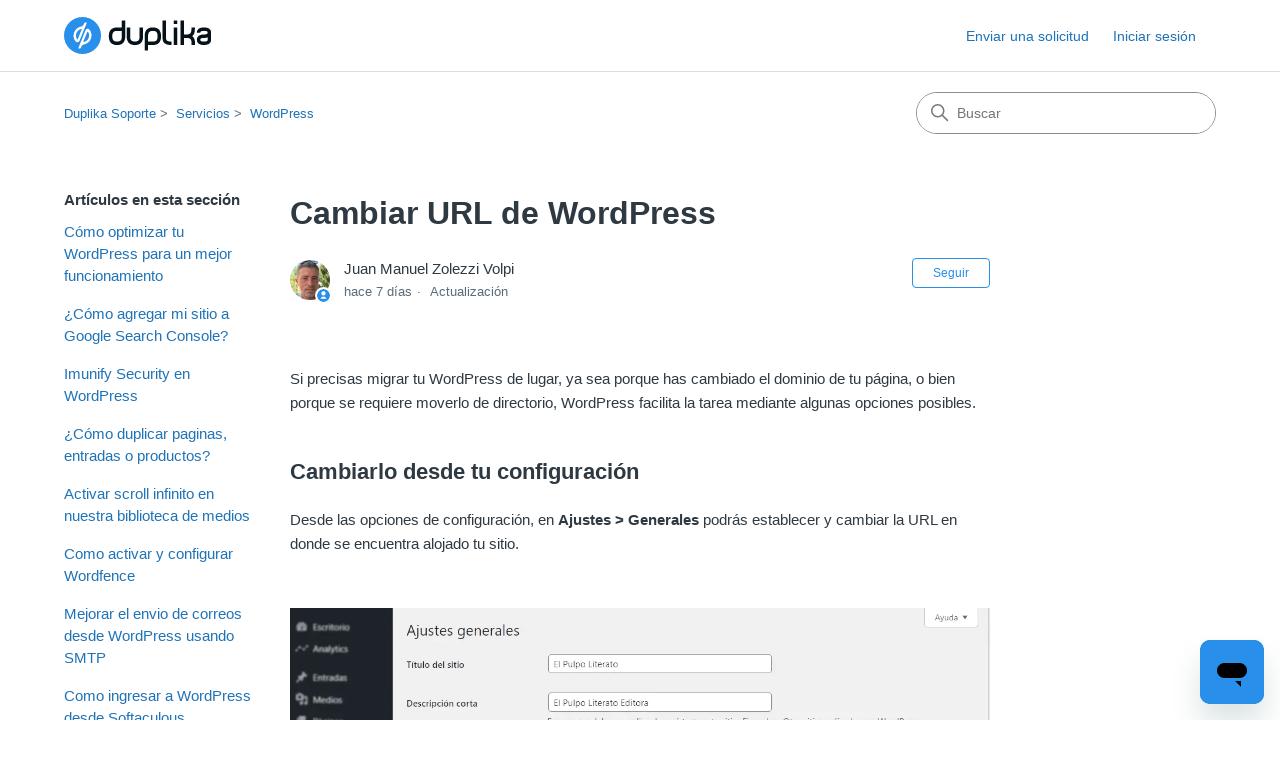

--- FILE ---
content_type: text/html; charset=utf-8
request_url: https://soporte.duplika.com/hc/es/articles/360038724731-Cambiar-URL-de-WordPress
body_size: 9063
content:
<!DOCTYPE html>
<html dir="ltr" lang="es">
<head>
  <meta charset="utf-8" />
  <!-- v26880 -->


  <title>Cambiar URL de WordPress &ndash; Duplika Soporte</title>

  

  <meta name="description" content="Si precisas migrar tu WordPress de lugar, ya sea porque has cambiado el dominio de tu página, o bien porque se requiere moverlo de..." /><meta property="og:image" content="https://soporte.duplika.com/hc/theming_assets/01K5P6BTENSD6XPYBT3M0PN9G2" />
<meta property="og:type" content="website" />
<meta property="og:site_name" content="Duplika Soporte" />
<meta property="og:title" content="Cambiar URL de WordPress" />
<meta property="og:description" content="Si precisas migrar tu WordPress de lugar, ya sea porque has cambiado el dominio de tu página, o bien porque se requiere moverlo de directorio, WordPress facilita la tarea mediante algunas opciones ..." />
<meta property="og:url" content="https://soporte.duplika.com/hc/es/articles/360038724731-Cambiar-URL-de-WordPress" />
<link rel="canonical" href="https://soporte.duplika.com/hc/es/articles/360038724731-Cambiar-URL-de-WordPress">
<link rel="alternate" hreflang="es" href="https://soporte.duplika.com/hc/es/articles/360038724731-Cambiar-URL-de-WordPress">
<link rel="alternate" hreflang="x-default" href="https://soporte.duplika.com/hc/es/articles/360038724731-Cambiar-URL-de-WordPress">

  <link rel="stylesheet" href="//static.zdassets.com/hc/assets/application-f34d73e002337ab267a13449ad9d7955.css" media="all" id="stylesheet" />
  <link rel="stylesheet" type="text/css" href="/hc/theming_assets/9644966/360003437331/style.css?digest=45115272649748">

  <link rel="icon" type="image/x-icon" href="/hc/theming_assets/01K7C6CN4VDRAZRHQMTN87SEVP">

    <script async src="https://www.googletagmanager.com/gtag/js?id=G-K00Q7T28R7"></script>
<script>
  window.dataLayer = window.dataLayer || [];
  function gtag(){dataLayer.push(arguments);}
  gtag('js', new Date());
  gtag('config', 'G-K00Q7T28R7');
</script>


  <meta content="width=device-width, initial-scale=1.0" name="viewport" />
<!-- Make the translated search clear button label available for use in JS -->
<!-- See buildClearSearchButton() in script.js -->
<script type="text/javascript">window.searchClearButtonLabelLocalized = "Borrar búsqueda";</script>
<script type="text/javascript">
  // Load ES module polyfill only for browsers that don't support ES modules
  if (!(HTMLScriptElement.supports && HTMLScriptElement.supports('importmap'))) {
    document.write('<script async src="/hc/theming_assets/01J4PDHRVFEBM6YSZQ2BNN49EM"><\/script>');
  }
</script>
<script type="importmap">
{
  "imports": {
    "new-request-form": "/hc/theming_assets/01KEH2ABZ4M65T8CCN6JV08GPZ",
    "flash-notifications": "/hc/theming_assets/01KEH2AC0VCBVHG77HH4C3ZQCB",
    "service-catalog": "/hc/theming_assets/01KEH2AC1QW1S61DMABG81T088",
    "approval-requests": "/hc/theming_assets/01KEH2AC5WVX75D0X9YEJ9KNBN",
    "approval-requests-translations": "/hc/theming_assets/01K2C82JSFR1BWADYNG583MW1Z",
    "new-request-form-translations": "/hc/theming_assets/01K2C82JN9JDR43PR9GJ36E9CH",
    "service-catalog-translations": "/hc/theming_assets/01K2C82JNXDD7VJ1V2SYM9C76H",
    "shared": "/hc/theming_assets/01KEH2AC2AE36043Y7H6TBCJQB",
    "ticket-fields": "/hc/theming_assets/01KEH2ABZ3M2YP76CB86DTE4HD",
    "wysiwyg": "/hc/theming_assets/01KEH2AC03BJREGVNEH24WSG3B"
  }
}
</script>
<script type="module">
  import { renderFlashNotifications } from "flash-notifications";

  const settings = {"brand_color":"rgba(40, 143, 235, 1)","brand_text_color":"#FFFFFF","text_color":"#2F3941","link_color":"#1F73B7","hover_link_color":"#0F3554","visited_link_color":"rgba(75, 125, 195, 1)","background_color":"#FFFFFF","heading_font":"-apple-system, BlinkMacSystemFont, 'Segoe UI', Helvetica, Arial, sans-serif","text_font":"-apple-system, BlinkMacSystemFont, 'Segoe UI', Helvetica, Arial, sans-serif","logo":"/hc/theming_assets/01K5P6BTENSD6XPYBT3M0PN9G2","show_brand_name":false,"favicon":"/hc/theming_assets/01K7C6CN4VDRAZRHQMTN87SEVP","homepage_background_image":"/hc/theming_assets/01K5P6F2JKQ45B2FCH75RSD048","community_background_image":"/hc/theming_assets/01HZP78N1ZK08BKTEXV9ED0PG5","community_image":"/hc/theming_assets/01HZP78N6SKF3XHEP2ENDT85QV","service_catalog_hero_image":"/hc/theming_assets/01KEH2AEF3808FFHWVQMXBSDJS","instant_search":true,"scoped_kb_search":true,"scoped_community_search":true,"show_recent_activity":true,"show_articles_in_section":true,"show_article_author":true,"show_article_comments":true,"show_follow_article":true,"show_recently_viewed_articles":true,"show_related_articles":true,"show_article_sharing":true,"show_follow_section":true,"show_follow_post":true,"show_post_sharing":true,"show_follow_topic":true,"request_list_beta":true};
  const baseLocale = "es";

  renderFlashNotifications(settings, baseLocale);
</script>

  
</head>
<body class="">
  
  
  

  <a class="skip-navigation" tabindex="1" href="#main-content">Saltar al contenido principal</a>

<header class="header">
  <div class="logo">
    <a title="Inicio" href="/hc/es">
      <img src="/hc/theming_assets/01K5P6BTENSD6XPYBT3M0PN9G2" alt="Página principal del Centro de ayuda de Duplika Soporte" />
      
    </a>
  </div>

  <div class="nav-wrapper-desktop">
    <nav class="user-nav" id="user-nav" aria-label="Navegación del usuario">
      <ul class="user-nav-list">
        <li></li>
        <li></li>
        <li><a class="submit-a-request" href="/hc/es/requests/new">Enviar una solicitud</a></li>
        
          <li>
            <a class="sign-in" rel="nofollow" data-auth-action="signin" title="Abre un cuadro de diálogo" role="button" href="/hc/es/signin?return_to=https%3A%2F%2Fsoporte.duplika.com%2Fhc%2Fes%2Farticles%2F360038724731-Cambiar-URL-de-WordPress">
              Iniciar sesión
            </a>
          </li>
        
      </ul>
    </nav>
    
  </div>

  <div class="nav-wrapper-mobile">
    <button class="menu-button-mobile" aria-controls="user-nav-mobile" aria-expanded="false" aria-label="Abrir/cerrar menú de navegación">
      
      <svg xmlns="http://www.w3.org/2000/svg" width="16" height="16" focusable="false" viewBox="0 0 16 16" class="icon-menu">
        <path fill="none" stroke="currentColor" stroke-linecap="round" d="M1.5 3.5h13m-13 4h13m-13 4h13"/>
      </svg>
    </button>
    <nav class="menu-list-mobile" id="user-nav-mobile" aria-expanded="false">
      <ul class="menu-list-mobile-items">
        
          <li class="item">
            <a rel="nofollow" data-auth-action="signin" title="Abre un cuadro de diálogo" role="button" href="/hc/es/signin?return_to=https%3A%2F%2Fsoporte.duplika.com%2Fhc%2Fes%2Farticles%2F360038724731-Cambiar-URL-de-WordPress">
              Iniciar sesión
            </a>
          </li>
          <li class="nav-divider"></li>
        
        <li class="item"></li>
        <li class="item"><a class="submit-a-request" href="/hc/es/requests/new">Enviar una solicitud</a></li>
        <li class="item"></li>
        <li class="nav-divider"></li>
        
      </ul>
    </nav>
  </div>

</header>


  <main role="main">
    <div class="container-divider"></div>
<div class="container">
  <div class="sub-nav">
    <nav aria-label="Ubicación actual">
  <ol class="breadcrumbs">
    
      <li>
        
          <a href="/hc/es">Duplika Soporte</a>
        
      </li>
    
      <li>
        
          <a href="/hc/es/categories/360002502612-Servicios">Servicios</a>
        
      </li>
    
      <li>
        
          <a href="/hc/es/sections/360007618052-WordPress">WordPress</a>
        
      </li>
    
  </ol>
</nav>

    <div class="search-container">
      <svg xmlns="http://www.w3.org/2000/svg" width="12" height="12" focusable="false" viewBox="0 0 12 12" class="search-icon" aria-hidden="true">
        <circle cx="4.5" cy="4.5" r="4" fill="none" stroke="currentColor"/>
        <path stroke="currentColor" stroke-linecap="round" d="M11 11L7.5 7.5"/>
      </svg>
      <form role="search" class="search" data-search="" action="/hc/es/search" accept-charset="UTF-8" method="get"><input type="hidden" name="utf8" value="&#x2713;" autocomplete="off" /><input type="hidden" name="category" id="category" value="360002502612" autocomplete="off" />
<input type="search" name="query" id="query" placeholder="Buscar" aria-label="Buscar" /></form>
    </div>
  </div>

  <div class="article-container" id="article-container">
    <aside class="article-sidebar" aria-labelledby="section-articles-title">
      
        <div class="collapsible-sidebar">
          <button type="button" class="collapsible-sidebar-toggle" aria-labelledby="section-articles-title" aria-expanded="false">
            <svg xmlns="http://www.w3.org/2000/svg" width="20" height="20" focusable="false" viewBox="0 0 12 12" aria-hidden="true" class="collapsible-sidebar-toggle-icon chevron-icon">
              <path fill="none" stroke="currentColor" stroke-linecap="round" d="M3 4.5l2.6 2.6c.2.2.5.2.7 0L9 4.5"/>
            </svg>
            <svg xmlns="http://www.w3.org/2000/svg" width="20" height="20" focusable="false" viewBox="0 0 12 12" aria-hidden="true" class="collapsible-sidebar-toggle-icon x-icon">
              <path stroke="currentColor" stroke-linecap="round" d="M3 9l6-6m0 6L3 3"/>
            </svg>
          </button>
          <span id="section-articles-title" class="collapsible-sidebar-title sidenav-title">
            Artículos en esta sección
          </span>
          <div class="collapsible-sidebar-body">
            <ul>
              
                <li>
                  <a href="/hc/es/articles/30796181348244-C%C3%B3mo-optimizar-tu-WordPress-para-un-mejor-funcionamiento" 
                     class="sidenav-item "
                     >
                       Cómo optimizar tu WordPress para un mejor funcionamiento
                  </a>
                </li>
              
                <li>
                  <a href="/hc/es/articles/41434393258772--C%C3%B3mo-agregar-mi-sitio-a-Google-Search-Console" 
                     class="sidenav-item "
                     >
                       ¿Cómo agregar mi sitio a Google Search Console?
                  </a>
                </li>
              
                <li>
                  <a href="/hc/es/articles/41428844136980-Imunify-Security-en-WordPress" 
                     class="sidenav-item "
                     >
                       Imunify Security en WordPress
                  </a>
                </li>
              
                <li>
                  <a href="/hc/es/articles/41428739900436--C%C3%B3mo-duplicar-paginas-entradas-o-productos" 
                     class="sidenav-item "
                     >
                       ¿Cómo duplicar paginas, entradas o productos?
                  </a>
                </li>
              
                <li>
                  <a href="/hc/es/articles/41428751662868-Activar-scroll-infinito-en-nuestra-biblioteca-de-medios" 
                     class="sidenav-item "
                     >
                       Activar scroll infinito en nuestra biblioteca de medios
                  </a>
                </li>
              
                <li>
                  <a href="/hc/es/articles/41428653984148-Como-activar-y-configurar-Wordfence" 
                     class="sidenav-item "
                     >
                       Como activar y configurar Wordfence
                  </a>
                </li>
              
                <li>
                  <a href="/hc/es/articles/33955570977300-Mejorar-el-envio-de-correos-desde-WordPress-usando-SMTP" 
                     class="sidenav-item "
                     >
                       Mejorar el envio de correos desde WordPress usando SMTP
                  </a>
                </li>
              
                <li>
                  <a href="/hc/es/articles/30797400181908-Como-ingresar-a-WordPress-desde-Softaculous" 
                     class="sidenav-item "
                     >
                       Como ingresar a WordPress desde Softaculous
                  </a>
                </li>
              
                <li>
                  <a href="/hc/es/articles/28894242160276-Como-crear-nuevos-cursos-en-LearnDash" 
                     class="sidenav-item "
                     >
                       Como crear nuevos cursos en LearnDash
                  </a>
                </li>
              
                <li>
                  <a href="/hc/es/articles/27596949833876-Como-proteger-el-acceso-a-tu-WordPress" 
                     class="sidenav-item "
                     >
                       Como proteger el acceso a tu WordPress
                  </a>
                </li>
              
            </ul>
            
              <a href="/hc/es/sections/360007618052-WordPress" class="article-sidebar-item">Más información</a>
            
          </div>
        </div>
      
    </aside>

    <article id="main-content" class="article">
      <header class="article-header">
        <h1 title="Cambiar URL de WordPress" class="article-title">
          Cambiar URL de WordPress
          
        </h1>

        <div class="article-author">
          
            <div class="avatar article-avatar">
              
                <svg xmlns="http://www.w3.org/2000/svg" width="12" height="12" focusable="false" aria-hidden="true" viewBox="0 0 12 12" class="icon-agent" aria-label="Usuario (Juan Manuel Zolezzi Volpi) es un integrante del equipo">
                  <path fill="currentColor" d="M6 0C2.7 0 0 2.7 0 6s2.7 6 6 6 6-2.7 6-6-2.7-6-6-6zm0 2c1.1 0 2 .9 2 2s-.9 2-2 2-2-.9-2-2 .9-2 2-2zm2.3 7H3.7c-.3 0-.4-.3-.3-.5C3.9 7.6 4.9 7 6 7s2.1.6 2.6 1.5c.1.2 0 .5-.3.5z"/>
                </svg>
              
              <img src="https://soporte.duplika.com/system/photos/43855823635476/juan.png" alt="" class="user-avatar"/>
            </div>
          
          <div class="article-meta">
            
              
                Juan Manuel Zolezzi Volpi
              
            

            <div class="meta-group">
              
                <span class="meta-data"><time datetime="2026-01-17T22:31:40Z" title="2026-01-17T22:31:40Z" data-datetime="relative">17 de enero de 2026 22:31</time></span>
                <span class="meta-data">Actualización</span>
              
            </div>
          </div>
        </div>

        
          <div class="article-subscribe"><div data-helper="subscribe" data-json="{&quot;item&quot;:&quot;article&quot;,&quot;url&quot;:&quot;/hc/es/articles/360038724731-Cambiar-URL-de-WordPress/subscription.json&quot;,&quot;follow_label&quot;:&quot;Seguir&quot;,&quot;unfollow_label&quot;:&quot;Dejar de seguir&quot;,&quot;following_label&quot;:&quot;Siguiendo&quot;,&quot;can_subscribe&quot;:true,&quot;is_subscribed&quot;:false}"></div></div>
        
      </header>

      <section class="article-info">
        <div class="article-content">
          <div class="article-body"><p>Si precisas migrar tu WordPress de lugar, ya sea porque has cambiado el dominio de tu página, o bien porque se requiere moverlo de directorio, WordPress facilita la tarea mediante algunas opciones posibles.</p><div aria-hidden="true">&nbsp;</div><h2 id="h_01JRTKYBKM1N91BH8A3STFG0XA">Cambiarlo desde tu configuración</h2><p>Desde las opciones de configuración, en <strong>Ajustes &gt; Generales</strong> podrás establecer y cambiar la URL en donde se encuentra alojado tu sitio.</p><div aria-hidden="true">&nbsp;</div><figure class="wysiwyg-image"><img style="aspect-ratio: 1193/820;" src="/hc/article_attachments/45407320598164" alt="wordpress-ajustes-generales.webp" width="1193" height="820"></figure><div aria-hidden="true">&nbsp;</div><p>Esta acción es posible siempre y cuando puedas ingresar a tu Escritorio de WordPress.</p><p>Si no te es posible ingresar a tu WordPress Admin, ya sea porque tu sitio ya fue mudado o por cualquier otro motivo, no te preocupes: es posible escribir estos campos ("<em>Dirección de WordPress (URL)/Dirección de sitio (URL)</em>") editando manualmente el archivo de configuración <strong>wp-config.php</strong></p><div aria-hidden="true">&nbsp;</div><h3 id="h_01JRTKYBKMD293YHF017RM8FXZ">Establecer la nueva URL desde wp-config.php</h3><p>Si editas el archivo wp-config.php, disponible en la raíz de tu WordPress, podrás agregar el siguiente código para determinar el valor de dichas variables.</p><p><strong>Debes añadir el siguiente código justo arriba de </strong><em><strong>/* That\'s all, stop editing! Happy blogging. */</strong></em></p><div aria-hidden="true">&nbsp;</div><pre>define( 'WP_HOME', 'http://midominio.com' );
define( 'WP_SITEURL', 'http://midominio.com' );</pre><div aria-hidden="true">&nbsp;</div><p>Atención: debes reemplazar la parte que reza "<em>midominio</em>" en el ejemplo por el dominio, con el directorio, donde hayas movido a tu WordPress.</p><div aria-hidden="true">&nbsp;</div><h3 id="h_01JRTKYBKMN354JKE3MVJ0HMTT">Cambiar URLs en la base de datos</h3><p>Finalmente, si posees menciones de tu URL vieja en el contenido de tu sitio, será necesario editarlo desde la base de datos.</p><p>Existen plugins que facilitan dicha tarea, y nosotros recomendamos <a href="https://es.wordpress.org/plugins/better-search-replace/">Better Search Replace</a> por su simpleza y efectividad.</p><p>Busca e instala este plugin desde <strong>Plugins &gt; Añadir nuevo</strong> como se muestra en la captura inferior.</p><p>Tras la instalación, busca la nueva herramienta <strong>"Better Search Replace"</strong> dentro de la sección <strong>Herramientas</strong> de tu Wordpress.</p><div aria-hidden="true">&nbsp;</div><p><img class="wysiwyg-image-resized" style="aspect-ratio: 800/809; height: auto; width: 1544px;" src="https://duplika.com/wp-content/uploads/2025/04/better-search-replace.webp" alt="Better search replace" width="800" height="809"></p><div aria-hidden="true">&nbsp;</div><p>Si tu sitio está alojado con nosotros, puedes escribirnos a <a href="mailto:info@duplika.com">info@duplika.com</a> detallando los datos de acceso a tu WordPress para que nos encarguemos de todo.</p></div>

          

          
        </div>
      </section>

      <footer>
        <div class="article-footer">
          
            <div class="article-share">
  <ul class="share">
    <li>
      <a href="https://www.facebook.com/share.php?title=Cambiar+URL+de+WordPress&u=https%3A%2F%2Fsoporte.duplika.com%2Fhc%2Fes%2Farticles%2F360038724731-Cambiar-URL-de-WordPress" class="share-facebook" aria-label="Facebook">
        <svg xmlns="http://www.w3.org/2000/svg" width="12" height="12" focusable="false" viewBox="0 0 12 12" aria-label="Compartir esta página en Facebook">
          <path fill="currentColor" d="M6 0a6 6 0 01.813 11.945V7.63h1.552l.244-1.585H6.812v-.867c0-.658.214-1.242.827-1.242h.985V2.55c-.173-.024-.538-.075-1.23-.075-1.444 0-2.29.767-2.29 2.513v1.055H3.618v1.585h1.484v4.304A6.001 6.001 0 016 0z"/>
        </svg>
      </a>
    </li>
    <li>
      <a href="https://twitter.com/share?lang=es&text=Cambiar+URL+de+WordPress&url=https%3A%2F%2Fsoporte.duplika.com%2Fhc%2Fes%2Farticles%2F360038724731-Cambiar-URL-de-WordPress" class="share-twitter" aria-label="X Corp">
        <svg xmlns="http://www.w3.org/2000/svg" width="12" height="12" focusable="false" viewBox="0 0 12 12" aria-label="Compartir esta página en X Corp">
          <path fill="currentColor" d="M.0763914 0 3.60864 0 6.75369 4.49755 10.5303 0 11.6586 0 7.18498 5.11431 12 12 8.46775 12 5.18346 7.30333 1.12825 12 0 12 4.7531 6.6879z"/>
        </svg>
      </a>
    </li>
    <li>
      <a href="https://www.linkedin.com/shareArticle?mini=true&source=Duplika&title=Cambiar+URL+de+WordPress&url=https%3A%2F%2Fsoporte.duplika.com%2Fhc%2Fes%2Farticles%2F360038724731-Cambiar-URL-de-WordPress" class="share-linkedin" aria-label="LinkedIn">
        <svg xmlns="http://www.w3.org/2000/svg" width="12" height="12" focusable="false" viewBox="0 0 12 12" aria-label="Compartir esta página en LinkedIn">
          <path fill="currentColor" d="M10.8 0A1.2 1.2 0 0112 1.2v9.6a1.2 1.2 0 01-1.2 1.2H1.2A1.2 1.2 0 010 10.8V1.2A1.2 1.2 0 011.2 0h9.6zM8.09 4.356a1.87 1.87 0 00-1.598.792l-.085.133h-.024v-.783H4.676v5.727h1.778V7.392c0-.747.142-1.47 1.068-1.47.913 0 .925.854.925 1.518v2.785h1.778V7.084l-.005-.325c-.05-1.38-.456-2.403-2.13-2.403zm-4.531.142h-1.78v5.727h1.78V4.498zm-.89-2.846a1.032 1.032 0 100 2.064 1.032 1.032 0 000-2.064z"/>
        </svg>
      </a>
    </li>
  </ul>

</div>
          
          
            
          
        </div>
        
          <div class="article-votes">
            <h2 class="article-votes-question" id="article-votes-label">¿Fue útil este artículo?</h2>
            <div class="article-votes-controls" role="group" aria-labelledby="article-votes-label">
              <button type="button" class="button article-vote article-vote-up" data-helper="vote" data-item="article" data-type="up" data-id="360038724731" data-upvote-count="0" data-vote-count="0" data-vote-sum="0" data-vote-url="/hc/es/articles/360038724731/vote" data-value="null" data-label="Usuarios a los que les pareció útil: 0 de 0" data-selected-class="button-primary" aria-label="Este artículo fue útil" aria-pressed="false">Sí</button>
              <button type="button" class="button article-vote article-vote-down" data-helper="vote" data-item="article" data-type="down" data-id="360038724731" data-upvote-count="0" data-vote-count="0" data-vote-sum="0" data-vote-url="/hc/es/articles/360038724731/vote" data-value="null" data-label="Usuarios a los que les pareció útil: 0 de 0" data-selected-class="button-primary" aria-label="Este artículo no fue útil" aria-pressed="false">No</button>
            </div>
            <small class="article-votes-count">
              <span class="article-vote-label" data-helper="vote" data-item="article" data-type="label" data-id="360038724731" data-upvote-count="0" data-vote-count="0" data-vote-sum="0" data-vote-url="/hc/es/articles/360038724731/vote" data-value="null" data-label="Usuarios a los que les pareció útil: 0 de 0">Usuarios a los que les pareció útil: 0 de 0</span>
            </small>
          </div>
        

        <div class="article-more-questions">
          ¿Tiene más preguntas? <a href="/hc/es/requests/new">Enviar una solicitud</a>
        </div>
        <div class="article-return-to-top">
          <a href="#article-container">
            Regresar al inicio
            <svg xmlns="http://www.w3.org/2000/svg" class="article-return-to-top-icon" width="20" height="20" focusable="false" viewBox="0 0 12 12" aria-hidden="true">
              <path fill="none" stroke="currentColor" stroke-linecap="round" d="M3 4.5l2.6 2.6c.2.2.5.2.7 0L9 4.5"/>
            </svg>
          </a>
        </div>
      </footer>

      <div class="article-relatives">
        
          <div data-recent-articles></div>
        
        
          
  <section class="related-articles">
    
      <h2 class="related-articles-title">Artículos relacionados</h2>
    
    <ul>
      
        <li>
          <a href="/hc/es/related/click?data=BAh7CjobZGVzdGluYXRpb25fYXJ0aWNsZV9pZGwrCCPy%2BtNTADoYcmVmZXJyZXJfYXJ0aWNsZV9pZGwrCHv0%2BtNTADoLbG9jYWxlSSIHZXMGOgZFVDoIdXJsSSI2L2hjL2VzL2FydGljbGVzLzM2MDAzODcyNDEzMS1Db21vLWFjY2VkZXItdmlhLVNTSAY7CFQ6CXJhbmtpBg%3D%3D--b33e6779cf23c1488e9f4bec4f10f91d3959ddd8" rel="nofollow">Como acceder via SSH</a>
        </li>
      
        <li>
          <a href="/hc/es/related/click?data=BAh7CjobZGVzdGluYXRpb25fYXJ0aWNsZV9pZGwrCBRBRQm%2FBToYcmVmZXJyZXJfYXJ0aWNsZV9pZGwrCHv0%[base64]" rel="nofollow">Consejos en caso de que notes lentitud en el acceso</a>
        </li>
      
        <li>
          <a href="/hc/es/related/click?data=BAh7CjobZGVzdGluYXRpb25fYXJ0aWNsZV9pZGwrCJQnph%2BvJToYcmVmZXJyZXJfYXJ0aWNsZV9pZGwrCHv0%[base64]" rel="nofollow">Como clonar una aplicación con Softaculous</a>
        </li>
      
        <li>
          <a href="/hc/es/related/click?data=BAh7CjobZGVzdGluYXRpb25fYXJ0aWNsZV9pZGwrCHPy%2BtNTADoYcmVmZXJyZXJfYXJ0aWNsZV9pZGwrCHv0%2BtNTADoLbG9jYWxlSSIHZXMGOgZFVDoIdXJsSSJQL2hjL2VzL2FydGljbGVzLzM2MDAzODcyNDIxMS1XZWJtYWlsLUFjY2VkZXItYS10dXMtbWFpbHMtZGVzZGUtdHUtbmF2ZWdhZG9yBjsIVDoJcmFua2kJ--edda677cb6748d38ce3d9121e7d16474ca2d32a1" rel="nofollow">Webmail: Acceder a tus mails desde tu navegador</a>
        </li>
      
        <li>
          <a href="/hc/es/related/click?data=BAh7CjobZGVzdGluYXRpb25fYXJ0aWNsZV9pZGwrCCgX9dNTADoYcmVmZXJyZXJfYXJ0aWNsZV9pZGwrCHv0%2BtNTADoLbG9jYWxlSSIHZXMGOgZFVDoIdXJsSSJaL2hjL2VzL2FydGljbGVzLzM2MDAzODM0MDM5Mi1SZWFsaXphci11bmEtcHJ1ZWJhLWRlLWNvbmV4aSVDMyVCM24tdiVDMyVBRGEtdHJhY2Vyb3V0ZQY7CFQ6CXJhbmtpCg%3D%3D--39a60df718b0e02f7ed99895148f18926770d713" rel="nofollow">Realizar una prueba de conexión vía traceroute</a>
        </li>
      
    </ul>
  </section>


        
      </div>
      
        <div class="article-comments" id="article-comments">
          <section class="comments">
            <header class="comment-overview">
              <h2 class="comment-heading">
                Comentarios
              </h2>
              <p class="comment-callout">0 comentarios</p>
              
            </header>

            <ul id="comments" class="comment-list">
              
            </ul>

            

            

            <p class="comment-callout"><a data-auth-action="signin" rel="nofollow" href="https://duplika.zendesk.com/access?brand_id=360003437331&amp;return_to=https%3A%2F%2Fsoporte.duplika.com%2Fhc%2Fes%2Farticles%2F360038724731-Cambiar-URL-de-WordPress">Inicie sesión</a> para dejar un comentario.</p>
          </section>
        </div>
      
    </article>
  </div>
</div>

  </main>

  <footer class="footer">
  <div class="footer-inner">
    <a title="Inicio" href="/hc/es">Duplika Soporte</a>

    <div class="footer-language-selector">
      
        <div class="dropdown language-selector">
          <button class="dropdown-toggle" aria-haspopup="true" aria-expanded="false">
            Español
            <svg xmlns="http://www.w3.org/2000/svg" width="12" height="12" focusable="false" viewBox="0 0 12 12" class="dropdown-chevron-icon" aria-hidden="true">
              <path fill="none" stroke="currentColor" stroke-linecap="round" d="M3 4.5l2.6 2.6c.2.2.5.2.7 0L9 4.5"/>
            </svg>
          </button>
          <span class="dropdown-menu dropdown-menu-end" role="menu">
            
              <a href="/hc/change_language/en-us?return_to=%2Fhc%2Fen-us" dir="ltr" rel="nofollow" role="menuitem">
                English (US)
              </a>
            
          </span>
        </div>
      
    </div>
  </div>
</footer>



  <!-- / -->

  
  <script src="//static.zdassets.com/hc/assets/es.6ce7621e497651b82cdd.js"></script>
  

  <script type="text/javascript">
  /*

    Greetings sourcecode lurker!

    This is for internal Zendesk and legacy usage,
    we don't support or guarantee any of these values
    so please don't build stuff on top of them.

  */

  HelpCenter = {};
  HelpCenter.account = {"subdomain":"duplika","environment":"production","name":"Duplika"};
  HelpCenter.user = {"identifier":"da39a3ee5e6b4b0d3255bfef95601890afd80709","email":null,"name":"","role":"anonymous","avatar_url":"https://assets.zendesk.com/hc/assets/default_avatar.png","is_admin":false,"organizations":[],"groups":[]};
  HelpCenter.internal = {"asset_url":"//static.zdassets.com/hc/assets/","web_widget_asset_composer_url":"https://static.zdassets.com/ekr/snippet.js","current_session":{"locale":"es","csrf_token":null,"shared_csrf_token":null},"usage_tracking":{"event":"article_viewed","data":"[base64]--fcf4872fded4b6977ce260bac4c24f2c39379a74","url":"https://soporte.duplika.com/hc/activity"},"current_record_id":"360038724731","current_record_url":"/hc/es/articles/360038724731-Cambiar-URL-de-WordPress","current_record_title":"Cambiar URL de WordPress","current_text_direction":"ltr","current_brand_id":360003437331,"current_brand_name":"Duplika","current_brand_url":"https://duplika.zendesk.com","current_brand_active":true,"current_path":"/hc/es/articles/360038724731-Cambiar-URL-de-WordPress","show_autocomplete_breadcrumbs":true,"user_info_changing_enabled":false,"has_user_profiles_enabled":false,"has_end_user_attachments":true,"user_aliases_enabled":false,"has_anonymous_kb_voting":true,"has_multi_language_help_center":true,"show_at_mentions":false,"embeddables_config":{"embeddables_web_widget":true,"embeddables_help_center_auth_enabled":true,"embeddables_connect_ipms":false},"answer_bot_subdomain":"static","gather_plan_state":"cancelled","has_article_verification":false,"has_gather":false,"has_ckeditor":true,"has_community_enabled":false,"has_community_badges":false,"has_community_post_content_tagging":false,"has_gather_content_tags":false,"has_guide_content_tags":true,"has_user_segments":true,"has_answer_bot_web_form_enabled":false,"has_garden_modals":false,"theming_cookie_key":"hc-da39a3ee5e6b4b0d3255bfef95601890afd80709-2-preview","is_preview":false,"has_search_settings_in_plan":true,"theming_api_version":4,"theming_settings":{"brand_color":"rgba(40, 143, 235, 1)","brand_text_color":"#FFFFFF","text_color":"#2F3941","link_color":"#1F73B7","hover_link_color":"#0F3554","visited_link_color":"rgba(75, 125, 195, 1)","background_color":"#FFFFFF","heading_font":"-apple-system, BlinkMacSystemFont, 'Segoe UI', Helvetica, Arial, sans-serif","text_font":"-apple-system, BlinkMacSystemFont, 'Segoe UI', Helvetica, Arial, sans-serif","logo":"/hc/theming_assets/01K5P6BTENSD6XPYBT3M0PN9G2","show_brand_name":false,"favicon":"/hc/theming_assets/01K7C6CN4VDRAZRHQMTN87SEVP","homepage_background_image":"/hc/theming_assets/01K5P6F2JKQ45B2FCH75RSD048","community_background_image":"/hc/theming_assets/01HZP78N1ZK08BKTEXV9ED0PG5","community_image":"/hc/theming_assets/01HZP78N6SKF3XHEP2ENDT85QV","service_catalog_hero_image":"/hc/theming_assets/01KEH2AEF3808FFHWVQMXBSDJS","instant_search":true,"scoped_kb_search":true,"scoped_community_search":true,"show_recent_activity":true,"show_articles_in_section":true,"show_article_author":true,"show_article_comments":true,"show_follow_article":true,"show_recently_viewed_articles":true,"show_related_articles":true,"show_article_sharing":true,"show_follow_section":true,"show_follow_post":true,"show_post_sharing":true,"show_follow_topic":true,"request_list_beta":true},"has_pci_credit_card_custom_field":false,"help_center_restricted":false,"is_assuming_someone_else":false,"flash_messages":[],"user_photo_editing_enabled":true,"user_preferred_locale":"es","base_locale":"es","login_url":"https://duplika.zendesk.com/access?brand_id=360003437331\u0026return_to=https%3A%2F%2Fsoporte.duplika.com%2Fhc%2Fes%2Farticles%2F360038724731-Cambiar-URL-de-WordPress","has_alternate_templates":false,"has_custom_statuses_enabled":false,"has_hc_generative_answers_setting_enabled":true,"has_generative_search_with_zgpt_enabled":false,"has_suggested_initial_questions_enabled":false,"has_guide_service_catalog":true,"has_service_catalog_search_poc":false,"has_service_catalog_itam":false,"has_csat_reverse_2_scale_in_mobile":false,"has_knowledge_navigation":false,"has_unified_navigation":false,"has_unified_navigation_eap_access":false,"has_csat_bet365_branding":false,"version":"v26880","dev_mode":false};
</script>

  
  
  <script src="//static.zdassets.com/hc/assets/hc_enduser-9d4172d9b2efbb6d87e4b5da3258eefa.js"></script>
  <script type="text/javascript" src="/hc/theming_assets/9644966/360003437331/script.js?digest=45115272649748"></script>
  <script src="//analytics.zdassets.com/hc/assets/analytics-aa1f347242302565819d86b80d61094e.js"></script>
</body>
</html>

--- FILE ---
content_type: image/svg+xml
request_url: https://soporte.duplika.com/hc/theming_assets/01K5P6BTENSD6XPYBT3M0PN9G2
body_size: 3578
content:
<svg xmlns:xlink="http://www.w3.org/1999/xlink" xmlns="http://www.w3.org/2000/svg" width="220.61473mm" height="55.562496mm" viewBox="0 0 220.61473 55.562496" id="svg5" xml:space="preserve"><defs id="defs2"><style id="style132">      .st0 {        fill: #fff;        fill-rule: evenodd;      }      .st1 {        fill: #288feb;      }      .st2 {        fill: #06121a;      }    </style><style id="style4767">      .st0 {        fill: #fff;        fill-rule: evenodd;      }      .st1 {        fill: #1a1a1a;      }      .st2 {        fill: #288feb;      }    </style><linearGradient id="linearGradient4358"><stop style="stop-color:#166594;stop-opacity:1" offset="0" id="stop4360"/><stop style="stop-color:#1f89c9;stop-opacity:1" offset="1" id="stop4362"/></linearGradient><linearGradient id="linearGradient3173"><stop style="stop-color:#3a8fba;stop-opacity:1" offset="0" id="stop3175"/><stop style="stop-color:#0b82c1;stop-opacity:1" offset="1" id="stop3177"/></linearGradient><linearGradient id="linearGradient3934"><stop id="stop3936" offset="0" style="stop-color:#0f98cc;stop-opacity:1"/><stop id="stop3938" offset="1" style="stop-color:#3e8ca9;stop-opacity:1"/></linearGradient><linearGradient id="linearGradient3081"><stop style="stop-color:#068abb;stop-opacity:1" offset="0" id="stop3083"/><stop style="stop-color:#0080bf;stop-opacity:1" offset="1" id="stop3085"/></linearGradient><linearGradient id="linearGradient3073"><stop style="stop-color:#0f93cf;stop-opacity:1" offset="0" id="stop3075"/><stop style="stop-color:#49a5c7;stop-opacity:1" offset="1" id="stop3077"/></linearGradient><linearGradient id="linearGradient3057"><stop style="stop-color:#3a8fba;stop-opacity:1" offset="0" id="stop3059"/><stop style="stop-color:#006cb4;stop-opacity:1" offset="1" id="stop3061"/></linearGradient><linearGradient id="linearGradient4122"><stop style="stop-color:#ffffff;stop-opacity:1" offset="0" id="stop4124"/><stop style="stop-color:#ffffff;stop-opacity:0" offset="1" id="stop4126"/></linearGradient><clipPath clipPathUnits="userSpaceOnUse" id="clipPath3946"><rect y="-67.447197" x="-889.60071" height="482.37546" width="482.37546" id="rect3948" style="color:#000000;display:inline;overflow:visible;visibility:visible;opacity:0.456731;fill:#333333;fill-opacity:1;fill-rule:nonzero;stroke:none;stroke-width:2;marker:none;enable-background:accumulate" transform="scale(1,-1)"/></clipPath><clipPath clipPathUnits="userSpaceOnUse" id="clipPath3972"><rect style="color:#000000;display:inline;overflow:visible;visibility:visible;opacity:0.456731;fill:#ff8080;fill-opacity:1;fill-rule:nonzero;stroke:none;stroke-width:2;marker:none;enable-background:accumulate" id="rect3974" width="519.67322" height="845.59705" x="450.96991" y="-951.43555"/></clipPath><clipPath clipPathUnits="userSpaceOnUse" id="clipPath4364"><rect style="color:#000000;display:inline;overflow:visible;visibility:visible;opacity:0.8;fill:#000000;fill-opacity:1;fill-rule:nonzero;stroke:none;stroke-width:35;marker:none;enable-background:accumulate" id="rect4366" width="1280" height="720" x="3196.9238" y="-226.54919" rx="0" ry="0" transform="scale(-1,1)"/></clipPath><clipPath clipPathUnits="userSpaceOnUse" id="clipPath4595"><rect ry="0" rx="0" y="-854.54919" x="3160.9238" height="720" width="1280" id="rect4597" style="color:#000000;display:inline;overflow:visible;visibility:visible;opacity:0.8;fill:#000000;fill-opacity:1;fill-rule:nonzero;stroke:none;stroke-width:35;marker:none;enable-background:accumulate" transform="scale(-1,1)"/></clipPath><clipPath clipPathUnits="userSpaceOnUse" id="clipPath3211"><rect style="color:#000000;display:inline;overflow:visible;visibility:visible;opacity:0.8;fill:#000000;fill-opacity:1;fill-rule:nonzero;stroke:none;stroke-width:35;marker:none;enable-background:accumulate" id="rect3213" width="1280" height="720" x="3160.9238" y="-854.54919" rx="0" ry="0"/></clipPath><radialGradient xlink:href="#linearGradient4122" id="radialGradient4238" cx="5422.9238" cy="231.45084" fx="5422.9238" fy="231.45084" r="640" gradientTransform="matrix(1,0,0,0.5625,0,101.25974)" gradientUnits="userSpaceOnUse"/><clipPath clipPathUnits="userSpaceOnUse" id="clipPath4216"><rect style="color:#000000;display:inline;overflow:visible;visibility:visible;opacity:0.8;fill:#000000;fill-opacity:1;fill-rule:nonzero;stroke:none;stroke-width:35;marker:none;enable-background:accumulate" id="rect4218" width="1584.3578" height="956.21661" x="3008.7449" y="-1068.6576" rx="0" ry="0"/></clipPath><clipPath clipPathUnits="userSpaceOnUse" id="clipPath3069"><circle transform="translate(25.809397,43.487067)" id="path3071" style="fill:#029dd8;fill-opacity:1;stroke:none" cx="1145.5129" cy="-97.311707" r="33.941124"/></clipPath><linearGradient xlink:href="#linearGradient3073" id="linearGradient3079" x1="1174.3276" y1="-40.212841" x2="1174.8579" y2="-59.658276" gradientUnits="userSpaceOnUse"/><linearGradient xlink:href="#linearGradient3081" id="linearGradient3095" gradientUnits="userSpaceOnUse" x1="1126.0675" y1="-87.235435" x2="1128.3657" y2="-117.99458"/><linearGradient xlink:href="#linearGradient3934" id="linearGradient3097" gradientUnits="userSpaceOnUse" x1="1174.3276" y1="-40.212841" x2="1174.8579" y2="-59.658276"/><linearGradient xlink:href="#linearGradient3057" id="linearGradient3099" gradientUnits="userSpaceOnUse" gradientTransform="matrix(3.445411,0,0,3.445411,-3111.4405,187.45418)" x1="1170.792" y1="-100.67047" x2="1145.6899" y2="-123.47466"/><linearGradient xlink:href="#linearGradient5391-4-8-4-1" id="linearGradient12213" gradientUnits="userSpaceOnUse" x1="1174.3276" y1="-40.212841" x2="1174.8579" y2="-59.658276"/><linearGradient id="linearGradient5391-4-8-4-1"><stop style="stop-color:#0f98cc;stop-opacity:1" offset="0" id="stop5393-6-1-4-6"/><stop style="stop-color:#2d87b9;stop-opacity:1" offset="1" id="stop5395-6-8-6-3"/></linearGradient><clipPath clipPathUnits="userSpaceOnUse" id="clipPath3069-6-6-9-8"><circle transform="translate(25.809397,43.487067)" id="path3071-29-0-8-3" style="fill:#029dd8;fill-opacity:1;stroke:none" cx="1145.5129" cy="-97.311707" r="33.941124"/></clipPath><clipPath clipPathUnits="userSpaceOnUse" id="clipPath3069-6-6-9-8-9"><circle transform="translate(25.809397,43.487067)" id="path3071-29-0-8-3-4" style="fill:#029dd8;fill-opacity:1;stroke:none" cx="1145.5129" cy="-97.311707" r="33.941124"/></clipPath><clipPath clipPathUnits="userSpaceOnUse" id="clipPath3069-6-6-9-8-1"><circle transform="translate(25.809397,43.487067)" id="path3071-29-0-8-3-7" style="fill:#029dd8;fill-opacity:1;stroke:none" cx="1145.5129" cy="-97.311707" r="33.941124"/></clipPath><linearGradient id="linearGradient6220"><stop id="stop6222" offset="0" style="stop-color:#3a8fba;stop-opacity:1"/><stop id="stop6224" offset="1" style="stop-color:#0071bd;stop-opacity:1"/></linearGradient><clipPath clipPathUnits="userSpaceOnUse" id="clipPath3069-6-6-9-8-1-1"><circle transform="translate(25.809397,43.487067)" id="path3071-29-0-8-3-7-7" style="fill:#029dd8;fill-opacity:1;stroke:none" cx="1145.5129" cy="-97.311707" r="33.941124"/></clipPath><linearGradient xlink:href="#linearGradient6220" id="linearGradient7913-4" gradientUnits="userSpaceOnUse" gradientTransform="matrix(3.445411,0,0,3.445411,-3111.4405,187.45418)" x1="1178.1333" y1="-105.71125" x2="1133.9178" y2="-129.04356"/><linearGradient xlink:href="#linearGradient6220" id="linearGradient3213" gradientUnits="userSpaceOnUse" gradientTransform="matrix(4.7875111,0,0,4.7875111,-6357.8645,57.880847)" x1="1178.1333" y1="-105.71125" x2="1133.9178" y2="-129.04356"/><clipPath clipPathUnits="userSpaceOnUse" id="clipPath3233"><rect style="color:#000000;display:inline;overflow:visible;visibility:visible;fill:#000080;fill-opacity:1;fill-rule:nonzero;stroke:none;stroke-width:3;marker:none;enable-background:accumulate" id="rect3235" width="219.799" height="219.799" x="-983.60815" y="-517.89948"/></clipPath><linearGradient xlink:href="#linearGradient6220" id="linearGradient3237" gradientUnits="userSpaceOnUse" gradientTransform="matrix(4.7875111,0,0,4.7875111,-6357.8645,57.880847)" x1="1178.1333" y1="-105.71125" x2="1141.0599" y2="-126.83601"/><linearGradient xlink:href="#linearGradient6220" id="linearGradient3144" gradientUnits="userSpaceOnUse" gradientTransform="matrix(5.445329,0,0,5.445329,-7611.0767,89.823138)" x1="1178.1333" y1="-105.71125" x2="1141.0599" y2="-126.83601"/><linearGradient xlink:href="#linearGradient6220" id="linearGradient3157" gradientUnits="userSpaceOnUse" gradientTransform="matrix(33.313798,0,0,33.313798,-38297.936,1328.9246)" x1="1178.1333" y1="-105.71125" x2="1141.0599" y2="-126.83601"/><linearGradient xlink:href="#linearGradient3173" id="linearGradient3167" gradientUnits="userSpaceOnUse" gradientTransform="matrix(33.313798,0,0,33.313798,-38297.936,1328.9246)" x1="1178.1333" y1="-105.71125" x2="1141.0599" y2="-126.83601"/><clipPath clipPathUnits="userSpaceOnUse" id="clipPath3183"><rect style="color:#000000;display:inline;overflow:visible;visibility:visible;opacity:0.75;fill:#ccaa72;fill-opacity:1;fill-rule:nonzero;stroke:none;stroke-width:31.456;marker:none;enable-background:accumulate" id="rect3185" width="1920" height="1080" x="-1096.5493" y="-2452.8977" rx="0" ry="0"/></clipPath><clipPath clipPathUnits="userSpaceOnUse" id="clipPath3069-6-6-9-8-1-17"><circle transform="translate(25.809397,43.487067)" id="path3071-29-0-8-3-7-4" style="fill:#029dd8;fill-opacity:1;stroke:none" cx="1145.5129" cy="-97.311707" r="33.941124"/></clipPath><clipPath clipPathUnits="userSpaceOnUse" id="clipPath3206"><rect style="color:#000000;display:inline;overflow:visible;visibility:visible;fill:#2d2d2d;fill-opacity:1;fill-rule:nonzero;stroke:none;stroke-width:0;marker:none;enable-background:accumulate" id="rect3208" width="160.10732" height="160.10732" x="755.26874" y="-227.8783" rx="23.545193" ry="23.545193"/></clipPath><clipPath clipPathUnits="userSpaceOnUse" id="clipPath3069-6-6-9-8-1-174"><circle transform="translate(25.809397,43.487067)" id="path3071-29-0-8-3-7-0" style="fill:#029dd8;fill-opacity:1;stroke:none" cx="1145.5129" cy="-97.311707" r="33.941124"/></clipPath><linearGradient xlink:href="#linearGradient4358" id="linearGradient4364" x1="1146.0026" y1="-62.969875" x2="1146.0026" y2="-131.69727" gradientUnits="userSpaceOnUse"/><clipPath clipPathUnits="userSpaceOnUse" id="clipPath3954"><rect style="color:#000000;display:inline;overflow:visible;visibility:visible;fill:#b3b3b3;fill-opacity:1;fill-rule:nonzero;stroke:none;stroke-width:5;marker:none;enable-background:accumulate" id="rect3956" width="200" height="200" x="1681.4375" y="583.75342"/></clipPath><clipPath clipPathUnits="userSpaceOnUse" id="clipPath4081"><rect y="573.75342" x="1917.1166" height="200" width="200" id="rect4083" style="color:#000000;display:inline;overflow:visible;visibility:visible;fill:#b3b3b3;fill-opacity:1;fill-rule:nonzero;stroke:none;stroke-width:5;marker:none;enable-background:accumulate"/></clipPath><clipPath clipPathUnits="userSpaceOnUse" id="clipPath4134"><rect y="-465.3302" x="1773.8868" height="345.91599" width="345.91599" id="rect4136" style="color:#000000;display:inline;overflow:visible;visibility:visible;opacity:0.190265;fill:#000000;stroke:none;stroke-width:1;marker:none;enable-background:accumulate"/></clipPath><clipPath clipPathUnits="userSpaceOnUse" id="clipPath4146"><rect style="color:#000000;display:inline;overflow:visible;visibility:visible;opacity:0.190265;fill:#000000;stroke:none;stroke-width:1;marker:none;enable-background:accumulate" id="rect4148" width="345.91599" height="345.91599" x="1773.8868" y="-465.3302"/></clipPath></defs><g id="layer1" transform="translate(30.151144,-87.042845)"><g transform="matrix(0.34754846,0,0,0.34754846,-48.891418,-125.56636)" id="g3721" style="fill:#06121a;fill-opacity:1"><path id="path3723" d="m 318.21041,694.84916 c 0,25.39616 -11.79057,38.09423 -35.37171,38.09423 -23.67611,0 -35.51944,-12.69807 -35.51944,-38.09423 0,-25.30119 11.83981,-37.95002 35.51944,-37.95002 h 20.47873 v -29.9337 h 14.89298 z m -14.89298,0 V 671.79564 H 282.8387 c -7.92487,0 -13.46489,2.09993 -16.61303,6.29979 -2.5783,3.44009 -3.86922,9.02232 -3.86922,16.75725 0,7.73844 1.29092,13.32067 3.86922,16.75724 3.15166,4.29835 8.68816,6.44753 16.61303,6.44753 v 0 c 7.92135,0 13.46137,-2.14918 16.61303,-6.44753 2.57479,-3.44009 3.8657,-9.02232 3.8657,-16.76076 z" style="fill:#06121a;fill-opacity:1"/><path id="path3725" d="m 395.28529,694.84916 c 0,25.30118 -11.8363,37.95354 -35.51593,37.95354 -23.58466,0 -35.37171,-12.65236 -35.37171,-37.95354 v -38.09424 h 14.89298 v 38.09424 c 0,7.73844 1.29091,13.32067 3.8657,16.75724 3.15166,4.19986 8.68816,6.30331 16.61303,6.30331 7.92487,0 13.46489,-2.10345 16.61303,-6.30331 2.5783,-3.43657 3.8657,-9.0188 3.8657,-16.75724 v -38.09424 h 15.0372 z" style="fill:#06121a;fill-opacity:1"/><path id="path3727" d="m 472.74708,694.84916 c 0,25.30118 -11.83981,37.95002 -35.51944,37.95002 h -20.47873 v 23.58466 h -14.89298 v -61.53468 c 0,-25.39616 11.79409,-38.09424 35.37523,-38.09424 v 0 c 23.67259,0 35.51592,12.69808 35.51592,38.09424 z m -14.89649,0 c 0,-7.73141 -1.29092,-13.32067 -3.86923,-16.75724 -3.24662,-4.29484 -8.83237,-6.44402 -16.75724,-6.44402 -7.92487,0 -13.46137,2.14918 -16.61302,6.44402 -2.57831,3.43657 -3.86923,9.02231 -3.86923,16.75724 v 23.05704 h 20.47873 c 7.92487,0 13.51062,-2.09994 16.75725,-6.30332 2.58182,-3.53154 3.87274,-9.11377 3.87274,-16.75372 z" style="fill:#06121a;fill-opacity:1"/><path id="path3729" d="m 517.60542,732.8027 c -25.39967,0 -38.09775,-9.16654 -38.09775,-27.49609 v -78.34117 h 14.89298 v 78.33765 c 0,3.91495 1.33664,6.8239 4.01344,8.73389 3.53154,2.5783 9.92631,3.86922 19.19133,3.86922 z" style="fill:#06121a;fill-opacity:1"/><path id="path3731" d="m 542.4212,641.86546 h -14.88947 v -14.90002 h 14.88947 z m -14.88947,14.88946 h 14.88947 v 76.04426 h -14.88947 z" style="fill:#06121a;fill-opacity:1"/><path id="path3733" d="m 619.56642,732.8027 h -14.89298 v -7.4465 c 0,-7.73492 -1.2874,-13.32067 -3.86922,-16.75724 -3.15166,-4.19986 -8.68816,-6.30331 -16.61303,-6.30331 h -12.17397 v 30.50353 H 557.12423 V 626.96544 h 14.89299 v 60.43723 h 11.31219 c 7.92839,0 13.46489,-2.14918 16.61654,-6.44401 2.57479,-3.44009 3.86922,-9.02232 3.86922,-16.75725 v -7.44649 h 14.89299 v 7.44649 c 0,13.84478 -3.63004,23.9153 -10.88658,30.21862 v 0 c 7.82989,6.39476 11.74484,16.708 11.74484,30.93266 z" style="fill:#06121a;fill-opacity:1"/><path id="path3735" d="m 688.69181,710.03057 c 0,15.1779 -10.26047,22.76861 -30.78845,22.76861 -11.74484,0 -20.19381,-2.71901 -25.35043,-8.16406 -3.53154,-3.81646 -5.29731,-8.68816 -5.29731,-14.60455 0,-5.92342 1.76577,-10.78809 5.29731,-14.60806 5.15662,-5.44153 13.60559,-8.16406 25.35043,-8.16406 v 0 c 6.96812,0 11.60063,-0.95323 13.8905,-2.86322 1.33664,-1.04821 2.00496,-2.67328 2.00496,-4.86819 0,-2.29339 -0.66832,-3.96067 -2.00496,-5.01239 -2.28987,-1.90999 -6.92238,-2.86323 -13.8905,-2.86323 -6.87666,0 -11.45993,0.95324 -13.7498,2.86323 -1.33664,1.05172 -2.00144,2.719 -2.00144,5.01239 h -14.89299 c 0,-5.9199 1.76578,-10.78809 5.29732,-14.60806 5.15661,-5.44153 13.60559,-8.16054 25.35043,-8.16054 20.52797,0 30.78844,7.59071 30.78844,22.77212 v 0 30.50001 h -0.004 z m -14.88947,0 v -10.0248 c -4.39332,1.53011 -9.69064,2.28988 -15.89898,2.28988 v 0 c -6.87666,0 -11.45993,0.90751 -13.7498,2.72252 -1.33664,1.04821 -2.00144,2.72253 -2.00144,5.0124 0,2.28988 0.6648,3.96068 2.00144,5.0124 2.28987,1.90999 6.87314,2.86323 13.7498,2.86323 v 0 c 6.96812,0 11.60063,-0.95324 13.8905,-2.86323 1.33664,-1.0482 2.00848,-2.719 2.00848,-5.0124 z" style="fill:#06121a;fill-opacity:1"/></g><g id="g3737" transform="matrix(0.26458333,0,0,0.26458333,-725.75439,-13.072103)"><g id="g3739" transform="matrix(0.89788773,0,0,0.89788773,1984.026,616.11714)"><path transform="matrix(3.445411,0,0,3.445411,-3111.4405,187.45418)" style="fill:#288feb;fill-opacity:1;stroke:none" d="m 1179.4541,-97.311707 c 0,18.745166 -15.196,33.941124 -33.9412,33.941124 -18.7451,0 -33.9411,-15.195958 -33.9411,-33.941124 0,-18.745163 15.196,-33.941123 33.9411,-33.941123 18.7452,0 33.9412,15.19596 33.9412,33.941123 z" id="path3741"/></g><g id="g3743" transform="matrix(0.78470891,0,0,0.78470891,2687.0666,669.31332)" style="fill:#ffffff"><path style="fill:#ffffff;fill-opacity:1;fill-rule:evenodd" clip-rule="evenodd" d="m 27.469491,-215.25312 c 8.495903,-21.10976 16.987983,-42.22717 25.48771,-63.33693 2.802654,-6.96266 -0.0076,-5.89207 -5.368248,-4.54236 -20.471228,5.16943 -35.218617,24.57771 -35.218617,46.7657 0,7.65855 1.594416,15.01122 4.859718,21.38888 4.676188,9.13826 6.836487,8.17855 10.239437,-0.27529 z m 44.108345,-109.48322 c 3.490891,-8.98149 20.172991,-10.39237 17.431514,0.0803 -5.138837,12.77827 -3.536774,8.59531 -8.683257,21.36976 -13.676799,33.75802 -27.26948,67.55428 -41.030396,101.28172 -5.846191,14.3268 -19.060342,20.12328 -30.4353699,6.07178 -8.90119855,-10.99268 -13.8603285,-25.1933 -13.8603285,-40.43393 0,-23.77094 12.5909136,-44.60922 31.4677254,-56.20602 26.990361,-16.57886 32.561257,-0.96735 45.110112,-32.16361 z" id="path3745"/><path style="fill:#ffffff;fill-opacity:1;fill-rule:evenodd" clip-rule="evenodd" d="m 92.289946,-258.62352 c -8.495904,21.10975 -16.991807,42.22334 -25.48771,63.33692 -2.798831,6.96266 0.0038,5.89207 5.368248,4.53854 20.471227,-5.16943 35.214796,-24.57771 35.214796,-46.76571 0,-7.65855 -1.59824,-15.01121 -4.85972,-21.38887 -4.668541,-9.13444 -6.832664,-8.17473 -10.235614,0.27912 z m -44.108345,109.48703 c -3.490891,8.98149 -20.176815,10.39238 -17.435337,-0.0803 5.14266,-12.77827 3.540597,-8.59532 8.679433,-21.36976 13.680622,-33.76185 27.273303,-67.55429 41.03422,-101.28172 5.842367,-14.32298 19.060341,-20.12329 30.431543,-6.07178 8.9012,10.99267 13.86033,25.19329 13.86033,40.43392 0,23.77094 -12.59091,44.61305 -31.471548,56.20602 -26.982714,16.57887 -32.545963,0.96736 -45.098641,32.16362 z" id="path3747"/></g></g></g></svg>